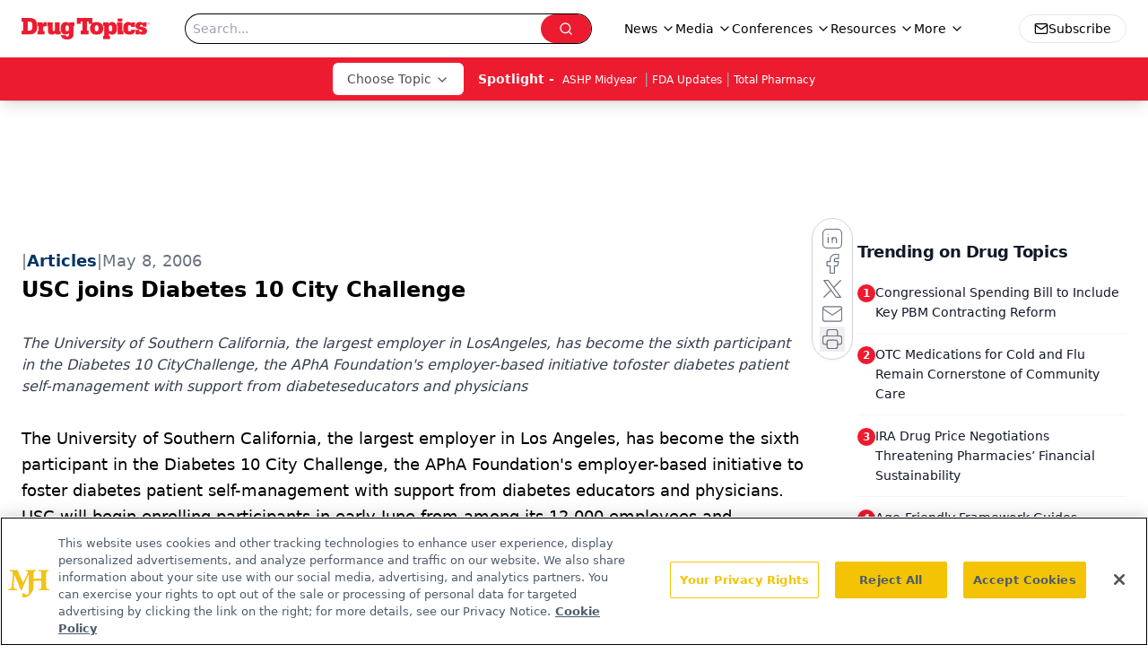

--- FILE ---
content_type: text/html; charset=utf-8
request_url: https://www.google.com/recaptcha/api2/aframe
body_size: 184
content:
<!DOCTYPE HTML><html><head><meta http-equiv="content-type" content="text/html; charset=UTF-8"></head><body><script nonce="8Lkz0p89pm1nAk4k-7NRzA">/** Anti-fraud and anti-abuse applications only. See google.com/recaptcha */ try{var clients={'sodar':'https://pagead2.googlesyndication.com/pagead/sodar?'};window.addEventListener("message",function(a){try{if(a.source===window.parent){var b=JSON.parse(a.data);var c=clients[b['id']];if(c){var d=document.createElement('img');d.src=c+b['params']+'&rc='+(localStorage.getItem("rc::a")?sessionStorage.getItem("rc::b"):"");window.document.body.appendChild(d);sessionStorage.setItem("rc::e",parseInt(sessionStorage.getItem("rc::e")||0)+1);localStorage.setItem("rc::h",'1769169252712');}}}catch(b){}});window.parent.postMessage("_grecaptcha_ready", "*");}catch(b){}</script></body></html>

--- FILE ---
content_type: application/javascript
request_url: https://api.lightboxcdn.com/z9gd/43387/www.drugtopics.com/jsonp/z?cb=1769169242896&dre=l&callback=jQuery11240132259063697578_1769169242883&_=1769169242884
body_size: 1179
content:
jQuery11240132259063697578_1769169242883({"dre":"l","response":"[base64].[base64].ImTCsahwVh0dUSqWyiMp5UACXVmDRUp1kfpAA4SzweLyxCzQoXj0quRJq68QABfS092gMQPl5A0xHA01v1Nc0WToVhGEYJZgPrVhiH.IA___","success":true});

--- FILE ---
content_type: application/javascript
request_url: https://www.lightboxcdn.com/vendor/09b96a14-fb7d-49ee-8f1a-14e69b75d949/user.js?cb=639047110221515929
body_size: 10467
content:
!async function(){window.DIGIOH_LOADER=window.DIGIOH_LOADER||{},window.DIGIOH_LOADER.loads=window.DIGIOH_LOADER.loads||{},window.DIGIOH_PREVIEW_GLOBALS={DIGIOH_IS_PREVIEW:"boolean"==typeof DIGIOH_IS_PREVIEW&&DIGIOH_IS_PREVIEW||/true/.test("//false"),DIGIOH_SUBMISSION_OVERRIDE:"undefined"!=typeof DIGIOH_SUBMISSION_OVERRIDE&&DIGIOH_SUBMISSION_OVERRIDE.length>7?DIGIOH_SUBMISSION_OVERRIDE:"",DIGIOH_OVERRIDE_CACHE_VALUES:"undefined"!=typeof DIGIOH_OVERRIDE_CACHE_VALUES?DIGIOH_OVERRIDE_CACHE_VALUES:{},LIGHTBOX_GUID_PREVIEW:"undefined"!=typeof LIGHTBOX_GUID_PREVIEW?LIGHTBOX_GUID_PREVIEW:"",IS_PREVIEW_CLICK:"undefined"!=typeof PREVIEW_TYPE&&"click"==PREVIEW_TYPE,IS_PREVIEW_HOVER:"undefined"!=typeof PREVIEW_TYPE&&"hover"==PREVIEW_TYPE,IS_PREVIEW_SCROLL:"undefined"!=typeof PREVIEW_TYPE&&"scroll"==PREVIEW_TYPE,IS_PREVIEW_EXIT:"undefined"!=typeof PREVIEW_TYPE&&"exit"==PREVIEW_TYPE,DigiohPreviewOnScriptLoaded:"function"==typeof DigiohPreviewOnScriptLoaded?DigiohPreviewOnScriptLoaded:function(){},wasScriptOnLoadedCalled:"boolean"==typeof wasScriptOnLoadedCalled&&wasScriptOnLoadedCalled},window.DIGIOH_API={},window.DIGIOH_CUSTOM_JS_GLOBAL={},window.DIGIOH_CUSTOM_JS_SUPER={},window.DIGIOH_CUSTOM_JS={},window.DIGIOH_VENDOR_GUID="09b96a14-fb7d-49ee-8f1a-14e69b75d949",window.DIGIOH_VENDOR_SHORT_ID="43387",window.DIGIOH_PARTNER_NAME="",window.DIGIOH_KEEN_WRITE_KEY="[base64]",window.DIGIOH_CACHE_VERSION="639047110179328093",window.DIGIOH_STORAGE_TYPE="local_storage",window.DIGIOH_EMBED_TYPE="lightning",window.DIGIOH_USE_HTTPS_ONLY=/true/.test("false"),window.DIGIOH_USE_FRAME_COMPATIBILITY=/true/.test("false"),window.DIGIOH_LIGHTBOX_CONDITIONS=[],DIGIOH_LIGHTBOX_CONDITIONS[0]={},DIGIOH_LIGHTBOX_CONDITIONS[0].lightbox_guid="b0b704b4-1692-4425-915f-a36afc6e7238",DIGIOH_LIGHTBOX_CONDITIONS[0].conditions=[[{p:"S_current_page_url",o:"contains",v:"https://www.drugtopics.com/view/all-pharmacies-are-not-the-same",s:[],sd:"",ed:""},{p:"E_lightbox_activity",o:"equals",v:"submit",s:[],sd:"",ed:""}],[{p:"S_current_page_url",o:"contains",v:"https://www.drugtopics.com/view/from-barriers-to-bridges-redefining-the-pharmacist-s-role-in-reaching-every-patient",s:[],sd:"",ed:""},{p:"E_lightbox_activity",o:"equals",v:"submit",s:[],sd:"",ed:""}],[{p:"S_current_page_url",o:"contains",v:"https://www.drugtopics.com/view/unlocking-hidden-profits-how-medicare-advantage-otc-cards-help-your-pharmacy",s:[],sd:"",ed:""},{p:"E_lightbox_activity",o:"equals",v:"submit",s:[],sd:"",ed:""}],[{p:"S_current_page_url",o:"contains",v:"https://www.drugtopics.com/view/caring-for-the-whole-person-expanding-pharmacy-based-services-in-chronic-disease-mental-health-and-reproductive-services",s:[],sd:"",ed:""},{p:"E_lightbox_activity",o:"equals",v:"submit",s:[],sd:"",ed:""}],[{p:"S_current_page_url",o:"contains",v:"https://www.drugtopics.com/view/trends-innovation-evolving-care-with-outcomes",s:[],sd:"",ed:""},{p:"E_lightbox_activity",o:"equals",v:"submit",s:[],sd:"",ed:""}]],DIGIOH_LIGHTBOX_CONDITIONS[1]={},DIGIOH_LIGHTBOX_CONDITIONS[1].lightbox_guid="e4e78e50-6661-43b2-9d17-eae6003b2532",DIGIOH_LIGHTBOX_CONDITIONS[1].conditions=[[{p:"S_current_page_url",o:"contains",v:"https://www.drugtopics.com/view/pharmacy-partner-in-creating-efficiency-profitability-and-positive-patient-outcomes",s:[],sd:"",ed:""},{p:"E_lightbox_activity",o:"equals",v:"submit",s:[],sd:"",ed:""}]],DIGIOH_LIGHTBOX_CONDITIONS[2]={},DIGIOH_LIGHTBOX_CONDITIONS[2].lightbox_guid="1744cbee-ab06-4232-beca-4daf9ea21c1f",DIGIOH_LIGHTBOX_CONDITIONS[2].conditions=[[{p:"S_current_page_url",o:"contains",v:"https://www.drugtopics.com/view/meeting-at-the-crossroads-the-role-and-impact-of-pbms-and-bops-on-pharmacists",s:[],sd:"",ed:""},{p:"E_lightbox_activity",o:"equals",v:"submit",s:[],sd:"",ed:""}]],DIGIOH_LIGHTBOX_CONDITIONS[3]={},DIGIOH_LIGHTBOX_CONDITIONS[3].lightbox_guid="e7fdd61b-32eb-4638-af65-216895747cb6",DIGIOH_LIGHTBOX_CONDITIONS[3].conditions=[[{p:"S_current_page_url",o:"contains",v:"https://www.drugtopics.com/view/time-saving-solutions-to-optimize-operations",s:[],sd:"",ed:""},{p:"E_lightbox_activity",o:"equals",v:"submit",s:[],sd:"",ed:""}]],DIGIOH_LIGHTBOX_CONDITIONS[4]={},DIGIOH_LIGHTBOX_CONDITIONS[4].lightbox_guid="40fb5cb6-2075-4868-acc6-393b983b3539",DIGIOH_LIGHTBOX_CONDITIONS[4].conditions=[[{p:"S_current_page_url",o:"contains",v:"how-pharmacies-use-smarter-purchasing-to-drive-savings-and-enhance-op",s:[],sd:"",ed:""}]],DIGIOH_LIGHTBOX_CONDITIONS[5]={},DIGIOH_LIGHTBOX_CONDITIONS[5].lightbox_guid="a36d18da-ef91-4bd5-acf8-607d42e4aaff",DIGIOH_LIGHTBOX_CONDITIONS[5].conditions=[[{p:"S_current_page_url",o:"contains",v:"how-pharmacies-use-smarter-purchasing-to-drive-savings-and-enhance-op",s:[],sd:"",ed:""}]],DIGIOH_LIGHTBOX_CONDITIONS[6]={},DIGIOH_LIGHTBOX_CONDITIONS[6].lightbox_guid="9237a4e5-1dbd-4caf-98b1-c52746eda847",DIGIOH_LIGHTBOX_CONDITIONS[6].conditions=[[{p:"S_current_page_url",o:"contains",v:"how-pharmacies-use-smarter-purchasing-to-drive-savings-and-enhance-op",s:[],sd:"",ed:""}]],DIGIOH_LIGHTBOX_CONDITIONS[7]={},DIGIOH_LIGHTBOX_CONDITIONS[7].lightbox_guid="d6c3a373-e13c-423d-b0c0-ebbef7aa0094",DIGIOH_LIGHTBOX_CONDITIONS[7].conditions=[[{p:"S_current_page_url",o:"contains",v:"how-pharmacies-use-smarter-purchasing-to-drive-savings-and-enhance-op",s:[],sd:"",ed:""}]],DIGIOH_LIGHTBOX_CONDITIONS[8]={},DIGIOH_LIGHTBOX_CONDITIONS[8].lightbox_guid="739ce5e2-554c-4ae5-adfc-e0c009db9143",DIGIOH_LIGHTBOX_CONDITIONS[8].conditions=[[{p:"S_current_page_url",o:"contains",v:"drugtopics.com/view/does-your-vaccine-storage-system-protect-patients-and-your-business",s:[],sd:"",ed:""},{p:"E_lightbox_activity",o:"equals",v:"submit",s:[],sd:"",ed:""}]],DIGIOH_LIGHTBOX_CONDITIONS[9]={},DIGIOH_LIGHTBOX_CONDITIONS[9].lightbox_guid="87c09856-2ac3-43b7-a65a-728512b0e1e2",DIGIOH_LIGHTBOX_CONDITIONS[9].conditions=[[{p:"S_current_page_url",o:"contains",v:"2021-year-in-review-top-trends-in-pharmacy",s:[],sd:"",ed:""}]],DIGIOH_LIGHTBOX_CONDITIONS[10]={},DIGIOH_LIGHTBOX_CONDITIONS[10].lightbox_guid="cb89cd0c-7389-4db4-b46b-df15b059d279",DIGIOH_LIGHTBOX_CONDITIONS[10].conditions=[[{p:"S_current_page_url",o:"contains",v:"how-pharmacies-use-smarter-purchasing-to-drive-savings-and-enhance-op",s:[],sd:"",ed:""}]],DIGIOH_LIGHTBOX_CONDITIONS[11]={},DIGIOH_LIGHTBOX_CONDITIONS[11].lightbox_guid="e03d3c15-32e4-4409-a993-3be72e8a4b72",DIGIOH_LIGHTBOX_CONDITIONS[11].conditions=[[{p:"S_current_page_url",o:"contains",v:"how-pharmacies-use-smarter-purchasing-to-drive-savings-and-enhance-op",s:[],sd:"",ed:""}]],DIGIOH_LIGHTBOX_CONDITIONS[12]={},DIGIOH_LIGHTBOX_CONDITIONS[12].lightbox_guid="4f89c1aa-4dad-4c56-8667-8f0a800a5514",DIGIOH_LIGHTBOX_CONDITIONS[12].conditions=[[{p:"S_current_page_url",o:"contains",v:"how-pharmacies-use-smarter-purchasing-to-drive-savings-and-enhance-op",s:[],sd:"",ed:""}]],DIGIOH_LIGHTBOX_CONDITIONS[13]={},DIGIOH_LIGHTBOX_CONDITIONS[13].lightbox_guid="1a87204f-bb12-48ab-b6bc-b14623bd40c9",DIGIOH_LIGHTBOX_CONDITIONS[13].conditions=[[{p:"S_current_page_url",o:"equals",v:"https://www.drugtopics.com/journals/drug-topics-journal",s:[],sd:"",ed:""},{p:"E_lightbox_activity",o:"equals",v:"close",s:[],sd:"",ed:""},{p:"E_lightbox_activity",o:"equals",v:"submit",s:[],sd:"",ed:""},{p:"E_visitor_activity_visitor",o:"equals",v:"1",s:[],sd:"",ed:""},{p:"S_current_page_url",o:"does_not_contain",v:"automation-is-key-to-creating-sustainable-work-environment-in-retail-pharmacies",s:[],sd:"",ed:""},{p:"S_current_page_url",o:"does_not_contain",v:"advocacy-pbm-reform-remain-crucial-for-independent-pharmacy-survival",s:[],sd:"",ed:""}]],DIGIOH_LIGHTBOX_CONDITIONS[14]={},DIGIOH_LIGHTBOX_CONDITIONS[14].lightbox_guid="375c2434-cbab-4e9c-950e-3efbe43218a9",DIGIOH_LIGHTBOX_CONDITIONS[14].conditions=[[{p:"S_current_page_url",o:"contains",v:"how-pharmacies-use-smarter-purchasing-to-drive-savings-and-enhance-op",s:[],sd:"",ed:""}]],DIGIOH_LIGHTBOX_CONDITIONS[15]={},DIGIOH_LIGHTBOX_CONDITIONS[15].lightbox_guid="cc32fde0-6027-4d5f-8efa-5acf021564b0",DIGIOH_LIGHTBOX_CONDITIONS[15].conditions=[[{p:"S_current_page_url",o:"contains",v:"how-pharmacies-use-smarter-purchasing-to-drive-savings-and-enhance-op",s:[],sd:"",ed:""}]],DIGIOH_LIGHTBOX_CONDITIONS[16]={},DIGIOH_LIGHTBOX_CONDITIONS[16].lightbox_guid="1ceea854-b84c-4e9e-982e-4114c7f28195",DIGIOH_LIGHTBOX_CONDITIONS[16].conditions=[[{p:"S_current_page_url",o:"contains",v:"how-pharmacies-use-smarter-purchasing-to-drive-savings-and-enhance-op",s:[],sd:"",ed:""}]],DIGIOH_LIGHTBOX_CONDITIONS[17]={},DIGIOH_LIGHTBOX_CONDITIONS[17].lightbox_guid="f726d8b7-1600-45a7-ad22-0043b7556be1",DIGIOH_LIGHTBOX_CONDITIONS[17].conditions=[[{p:"S_current_page_url",o:"contains",v:"how-pharmacies-use-smarter-purchasing-to-drive-savings-and-enhance-op",s:[],sd:"",ed:""}]],DIGIOH_LIGHTBOX_CONDITIONS[18]={},DIGIOH_LIGHTBOX_CONDITIONS[18].lightbox_guid="a89d4c93-f049-4efc-b623-f9f66ec842b3",DIGIOH_LIGHTBOX_CONDITIONS[18].conditions=[[{p:"S_current_page_url",o:"contains",v:"how-pharmacies-use-smarter-purchasing-to-drive-savings-and-enhance-op",s:[],sd:"",ed:""}]],DIGIOH_LIGHTBOX_CONDITIONS[19]={},DIGIOH_LIGHTBOX_CONDITIONS[19].lightbox_guid="c86fff9d-2837-42a7-8fdc-d9ec82807bf6",DIGIOH_LIGHTBOX_CONDITIONS[19].conditions=[[{p:"S_current_page_url",o:"contains",v:"how-pharmacies-use-smarter-purchasing-to-drive-savings-and-enhance-op",s:[],sd:"",ed:""}]],DIGIOH_LIGHTBOX_CONDITIONS[20]={},DIGIOH_LIGHTBOX_CONDITIONS[20].lightbox_guid="66acf8ac-16a1-42f1-9504-d99b9286d19e",DIGIOH_LIGHTBOX_CONDITIONS[20].conditions=[[{p:"S_current_page_url",o:"contains",v:"/total-pharmacy-enl-sign-up",s:[],sd:"",ed:""}]],DIGIOH_LIGHTBOX_CONDITIONS[21]={},DIGIOH_LIGHTBOX_CONDITIONS[21].lightbox_guid="c340b1b7-62b0-4983-8d00-3a34a61cae9f",DIGIOH_LIGHTBOX_CONDITIONS[21].conditions=[[{p:"S_current_page_url",o:"contains",v:"automation-is-key-to-creating-sustainable-work-environment-in-retail-pharmacies",s:[],sd:"",ed:""},{p:"E_lightbox_activity",o:"equals",v:"submit",s:[],sd:"",ed:""}]],DIGIOH_LIGHTBOX_CONDITIONS[22]={},DIGIOH_LIGHTBOX_CONDITIONS[22].lightbox_guid="c54ccfec-3485-4f62-a3a7-cb37256dc1e9",DIGIOH_LIGHTBOX_CONDITIONS[22].conditions=[[{p:"S_current_page_url",o:"contains",v:"how-pharmacies-use-smarter-purchasing-to-drive-savings-and-enhance-op",s:[],sd:"",ed:""}]],DIGIOH_LIGHTBOX_CONDITIONS[23]={},DIGIOH_LIGHTBOX_CONDITIONS[23].lightbox_guid="e478d57b-5ada-475c-aecd-3861d7176791",DIGIOH_LIGHTBOX_CONDITIONS[23].conditions=[[{p:"S_current_page_url",o:"contains",v:"how-pharmacies-use-smarter-purchasing-to-drive-savings-and-enhance-op",s:[],sd:"",ed:""}]],DIGIOH_LIGHTBOX_CONDITIONS[24]={},DIGIOH_LIGHTBOX_CONDITIONS[24].lightbox_guid="0477d04c-d363-49ac-a9a4-b3819407c02b",DIGIOH_LIGHTBOX_CONDITIONS[24].conditions=[[{p:"S_current_page_url",o:"contains",v:"how-pharmacies-use-smarter-purchasing-to-drive-savings-and-enhance-op",s:[],sd:"",ed:""}]],DIGIOH_LIGHTBOX_CONDITIONS[25]={},DIGIOH_LIGHTBOX_CONDITIONS[25].lightbox_guid="c2299cc6-e917-45a6-8bf1-ad51c765f06a",DIGIOH_LIGHTBOX_CONDITIONS[25].conditions=[[{p:"S_current_page_url",o:"contains",v:"how-pharmacies-use-smarter-purchasing-to-drive-savings-and-enhance-op",s:[],sd:"",ed:""}]],DIGIOH_LIGHTBOX_CONDITIONS[26]={},DIGIOH_LIGHTBOX_CONDITIONS[26].lightbox_guid="9fda10e4-1abc-4c2b-9e4a-b4ad6d95afab",DIGIOH_LIGHTBOX_CONDITIONS[26].conditions=[[{p:"S_current_page_url",o:"contains",v:"how-pharmacies-use-smarter-purchasing-to-drive-savings-and-enhance-op",s:[],sd:"",ed:""}]],DIGIOH_LIGHTBOX_CONDITIONS[27]={},DIGIOH_LIGHTBOX_CONDITIONS[27].lightbox_guid="4ff8992a-cf82-41b6-ad12-74b32424f098",DIGIOH_LIGHTBOX_CONDITIONS[27].conditions=[[{p:"S_current_page_url",o:"contains",v:"/the-importance-of-continuing-education-in-pharmacy-compounding",s:[],sd:"",ed:""},{p:"E_lightbox_activity",o:"equals",v:"submit",s:[],sd:"",ed:""}]],DIGIOH_LIGHTBOX_CONDITIONS[28]={},DIGIOH_LIGHTBOX_CONDITIONS[28].lightbox_guid="9b9d8f01-5951-43bb-bbae-8f94da9de0f6",DIGIOH_LIGHTBOX_CONDITIONS[28].conditions=[[{p:"S_current_page_url",o:"contains",v:"fraud-prevention-dscsa-compliance-strategies-vital-for-community-pharmacies",s:[],sd:"",ed:""},{p:"E_lightbox_activity",o:"equals",v:"submit",s:[],sd:"",ed:""}]],DIGIOH_LIGHTBOX_CONDITIONS[29]={},DIGIOH_LIGHTBOX_CONDITIONS[29].lightbox_guid="b7224119-04ac-40ef-9c61-847332e034e0",DIGIOH_LIGHTBOX_CONDITIONS[29].conditions=[[{p:"S_current_page_url",o:"contains",v:"how-pharmacies-use-smarter-purchasing-to-drive-savings-and-enhance-op",s:[],sd:"",ed:""}]],DIGIOH_LIGHTBOX_CONDITIONS[30]={},DIGIOH_LIGHTBOX_CONDITIONS[30].lightbox_guid="b7b02e32-c7e8-4694-880b-58ad4269d00c",DIGIOH_LIGHTBOX_CONDITIONS[30].conditions=[[{p:"S_current_page_url",o:"contains",v:"how-pharmacies-use-smarter-purchasing-to-drive-savings-and-enhance-op",s:[],sd:"",ed:""}]],DIGIOH_LIGHTBOX_CONDITIONS[31]={},DIGIOH_LIGHTBOX_CONDITIONS[31].lightbox_guid="d649b2c4-4f7b-46c8-8083-0535516e1ac9",DIGIOH_LIGHTBOX_CONDITIONS[31].conditions=[[{p:"S_current_page_url",o:"contains",v:"ai-guided-care-plans-streamline-workflow-and-improve-patient-care",s:[],sd:"",ed:""},{p:"E_lightbox_activity",o:"equals",v:"submit",s:[],sd:"",ed:""}]],DIGIOH_LIGHTBOX_CONDITIONS[32]={},DIGIOH_LIGHTBOX_CONDITIONS[32].lightbox_guid="45c22a82-ac21-4cdf-a25a-08b8f22e659a",DIGIOH_LIGHTBOX_CONDITIONS[32].conditions=[[{p:"S_current_page_url",o:"contains",v:"education-preparedness-key-for-navigating-cyberattacks-in-independent-pharmacies",s:[],sd:"",ed:""},{p:"E_lightbox_activity",o:"equals",v:"submit",s:[],sd:"",ed:""}]],DIGIOH_LIGHTBOX_CONDITIONS[33]={},DIGIOH_LIGHTBOX_CONDITIONS[33].lightbox_guid="e80a64b4-e6db-4f19-868a-db64e5957d90",DIGIOH_LIGHTBOX_CONDITIONS[33].conditions=[[{p:"S_current_page_url",o:"contains",v:"is-your-pharmacy-showing-up-where-today-s-patients-are-searching",s:[],sd:"",ed:""},{p:"E_lightbox_activity",o:"equals",v:"submit",s:[],sd:"",ed:""}]],DIGIOH_LIGHTBOX_CONDITIONS[34]={},DIGIOH_LIGHTBOX_CONDITIONS[34].lightbox_guid="014c6a87-5b16-4707-b556-b1eb5b7acd5e",DIGIOH_LIGHTBOX_CONDITIONS[34].conditions=[[{p:"S_current_page_url",o:"contains",v:"how-pharmacies-use-smarter-purchasing-to-drive-savings-and-enhance-op",s:[],sd:"",ed:""}]],DIGIOH_LIGHTBOX_CONDITIONS[35]={},DIGIOH_LIGHTBOX_CONDITIONS[35].lightbox_guid="631ec30d-f7e9-43f4-9bb6-367967d2e603",DIGIOH_LIGHTBOX_CONDITIONS[35].conditions=[[{p:"S_current_page_url",o:"contains",v:"podcast-discussing-the-shared-central-fulfillment-solution-with-ia",s:[],sd:"",ed:""},{p:"E_lightbox_activity",o:"equals",v:"submit",s:[],sd:"",ed:""}]],DIGIOH_LIGHTBOX_CONDITIONS[36]={},DIGIOH_LIGHTBOX_CONDITIONS[36].lightbox_guid="4de1acce-f858-4479-bebc-3e09819c95d2",DIGIOH_LIGHTBOX_CONDITIONS[36].conditions=[[{p:"S_current_page_url",o:"contains",v:"how-pharmacies-use-smarter-purchasing-to-drive-savings-and-enhance-op",s:[],sd:"",ed:""}]],DIGIOH_LIGHTBOX_CONDITIONS[37]={},DIGIOH_LIGHTBOX_CONDITIONS[37].lightbox_guid="c8d2673f-5b87-4c46-bc40-b9eb1766fac5",DIGIOH_LIGHTBOX_CONDITIONS[37].conditions=[[{p:"S_current_page_url",o:"contains",v:"how-pharmacies-use-smarter-purchasing-to-drive-savings-and-enhance-op",s:[],sd:"",ed:""}]],DIGIOH_LIGHTBOX_CONDITIONS[38]={},DIGIOH_LIGHTBOX_CONDITIONS[38].lightbox_guid="345406ab-71c2-4755-97ca-b16fa3e9f485",DIGIOH_LIGHTBOX_CONDITIONS[38].conditions=[[{p:"S_current_page_url",o:"contains",v:"how-pharmacies-use-smarter-purchasing-to-drive-savings-and-enhance-op",s:[],sd:"",ed:""}]],DIGIOH_LIGHTBOX_CONDITIONS[39]={},DIGIOH_LIGHTBOX_CONDITIONS[39].lightbox_guid="2f97ee90-6523-4d36-a458-799300d23ef3",DIGIOH_LIGHTBOX_CONDITIONS[39].conditions=[[{p:"S_current_page_url",o:"contains",v:"how-pharmacies-use-smarter-purchasing-to-drive-savings-and-enhance-op",s:[],sd:"",ed:""}]],DIGIOH_LIGHTBOX_CONDITIONS[40]={},DIGIOH_LIGHTBOX_CONDITIONS[40].lightbox_guid="9d90f093-6cda-4567-b93c-8374dcc27e75",DIGIOH_LIGHTBOX_CONDITIONS[40].conditions=[[{p:"S_current_page_url",o:"contains",v:"how-pharmacies-use-smarter-purchasing-to-drive-savings-and-enhance-op",s:[],sd:"",ed:""}]],DIGIOH_LIGHTBOX_CONDITIONS[41]={},DIGIOH_LIGHTBOX_CONDITIONS[41].lightbox_guid="9eb45dfe-0051-41d8-94e5-e0bbf07179e7",DIGIOH_LIGHTBOX_CONDITIONS[41].conditions=[[{p:"S_current_page_url",o:"contains",v:"how-centralized-fulfillment-is-making-pharmacy-more-efficient",s:[],sd:"",ed:""},{p:"E_lightbox_activity",o:"equals",v:"submit",s:[],sd:"",ed:""}]],DIGIOH_LIGHTBOX_CONDITIONS[42]={},DIGIOH_LIGHTBOX_CONDITIONS[42].lightbox_guid="306a751c-81bd-4f36-a6e4-ecf5f09f0cae",DIGIOH_LIGHTBOX_CONDITIONS[42].conditions=[[{p:"S_current_page_url",o:"contains",v:"proactive-data-driven-approach-necessary-to-improve-pharmacy-purchasing",s:[],sd:"",ed:""},{p:"E_lightbox_activity",o:"equals",v:"submit",s:[],sd:"",ed:""}]],DIGIOH_LIGHTBOX_CONDITIONS[43]={},DIGIOH_LIGHTBOX_CONDITIONS[43].lightbox_guid="dea2a564-be3d-4327-886b-c4017becb383",DIGIOH_LIGHTBOX_CONDITIONS[43].conditions=[[{p:"S_current_page_url",o:"contains",v:"how-ia-is-at-the-forefront-of-an-evolving-pharmacy-landscape",s:[],sd:"",ed:""},{p:"E_lightbox_activity",o:"equals",v:"submit",s:[],sd:"",ed:""}]],DIGIOH_LIGHTBOX_CONDITIONS[44]={},DIGIOH_LIGHTBOX_CONDITIONS[44].lightbox_guid="685a6e22-67f8-4fc7-914d-ee5e4a643c46",DIGIOH_LIGHTBOX_CONDITIONS[44].conditions=[[{p:"S_current_page_url",o:"contains",v:"chiefhealthcareexecutive.com/view/how-ia-is-at-the-forefront-of-an-evolving-pharmacy-landscape",s:[],sd:"",ed:""},{p:"E_lightbox_activity",o:"equals",v:"submit",s:[],sd:"",ed:""}]],DIGIOH_LIGHTBOX_CONDITIONS[45]={},DIGIOH_LIGHTBOX_CONDITIONS[45].lightbox_guid="161408f9-d124-45c3-a9d5-025220913ff6",DIGIOH_LIGHTBOX_CONDITIONS[45].conditions=[[{p:"S_current_page_url",o:"contains",v:"the-technology-automation-being-leveraged-to-drive-pharmacy-efficiency",s:[],sd:"",ed:""},{p:"E_lightbox_activity",o:"equals",v:"submit",s:[],sd:"",ed:""}]],DIGIOH_LIGHTBOX_CONDITIONS[46]={},DIGIOH_LIGHTBOX_CONDITIONS[46].lightbox_guid="5d6a8378-2860-4aac-9e47-d99721fdbda0",DIGIOH_LIGHTBOX_CONDITIONS[46].conditions=[[{p:"S_current_page_url",o:"contains",v:"how-pharmacies-use-smarter-purchasing-to-drive-savings-and-enhance-op",s:[],sd:"",ed:""}]],DIGIOH_LIGHTBOX_CONDITIONS[47]={},DIGIOH_LIGHTBOX_CONDITIONS[47].lightbox_guid="c412d517-86b0-4a2f-bd69-2d25f720255f",DIGIOH_LIGHTBOX_CONDITIONS[47].conditions=[[{p:"S_current_page_url",o:"contains",v:"4-strategies-to-mitigate-drug-shortages-with-smarter-pharmacy-purchasing",s:[],sd:"",ed:""}]],DIGIOH_LIGHTBOX_CONDITIONS[48]={},DIGIOH_LIGHTBOX_CONDITIONS[48].lightbox_guid="69a0a6b6-0543-49f2-8691-478795cb688c",DIGIOH_LIGHTBOX_CONDITIONS[48].conditions=[[{p:"S_current_page_url",o:"contains",v:"a-three-pronged-approach-to-driving-purchasing-compliance-across-your-pharmacy-0125",s:[],sd:"",ed:""}]],DIGIOH_LIGHTBOX_CONDITIONS[49]={},DIGIOH_LIGHTBOX_CONDITIONS[49].lightbox_guid="d7d9f15a-71d9-416b-834d-65912d7e127e",DIGIOH_LIGHTBOX_CONDITIONS[49].conditions=[[{p:"S_current_page_url",o:"contains",v:"the-2024-smarter-purchasing-report-0125",s:[],sd:"",ed:""}]],DIGIOH_LIGHTBOX_CONDITIONS[50]={},DIGIOH_LIGHTBOX_CONDITIONS[50].lightbox_guid="cacb0ab4-fc31-4b0f-bcc0-cf23e53f8e4c",DIGIOH_LIGHTBOX_CONDITIONS[50].conditions=[[{p:"S_current_page_url",o:"contains",v:"surecost-for-health-system-pharmacies",s:[],sd:"",ed:""}]],DIGIOH_LIGHTBOX_CONDITIONS[51]={},DIGIOH_LIGHTBOX_CONDITIONS[51].lightbox_guid="cdb2d6ec-81a8-4db1-ba51-2017c3f9f5c9",DIGIOH_LIGHTBOX_CONDITIONS[51].conditions=[[{p:"S_current_page_url",o:"contains",v:"driving-primary-vendor-compliance-to-increase-pharmacy-purchasing-savings",s:[],sd:"",ed:""}]],DIGIOH_LIGHTBOX_CONDITIONS[52]={},DIGIOH_LIGHTBOX_CONDITIONS[52].lightbox_guid="b87dc573-35db-4ef1-a4cf-9c40232c14e4",DIGIOH_LIGHTBOX_CONDITIONS[52].conditions=[[{p:"S_current_page_url",o:"contains",v:"10-critical-rfp-questions-for-choosing-a-centralized-fulfillment-partner",s:[],sd:"",ed:""}]],DIGIOH_LIGHTBOX_CONDITIONS[53]={},DIGIOH_LIGHTBOX_CONDITIONS[53].lightbox_guid="b8545b98-3b71-46ce-9ad6-55625d46a269",DIGIOH_LIGHTBOX_CONDITIONS[53].conditions=[[{p:"S_current_page_url",o:"contains",v:"the-2025-smarter-purchasing-report-for-pharmacies-how-retail-pharmacies-save-more-and-operate-smarter-with-data-driven-purchasing",s:[],sd:"",ed:""}]],DIGIOH_LIGHTBOX_CONDITIONS[54]={},DIGIOH_LIGHTBOX_CONDITIONS[54].lightbox_guid="1fce373b-f644-40e7-8c81-b2d8d982b536",DIGIOH_LIGHTBOX_CONDITIONS[54].conditions=[[{p:"S_current_page_url",o:"contains",v:"the-2025-smarter-purchasing-report-for-pharmacies-how-retail-pharmacies-save-more-and-operate-smarter-with-data-driven-purchasing",s:[],sd:"",ed:""}]],DIGIOH_LIGHTBOX_CONDITIONS[55]={},DIGIOH_LIGHTBOX_CONDITIONS[55].lightbox_guid="ef644bdc-7757-4dc2-bc96-c4ff3832ec96",DIGIOH_LIGHTBOX_CONDITIONS[55].conditions=[[{p:"S_current_page_url",o:"contains",v:"the-2025-smarter-purchasing-report-for-pharmacies-how-retail-pharmacies-save-more-and-operate-smarter-with-data-driven-purchasing",s:[],sd:"",ed:""}]],DIGIOH_LIGHTBOX_CONDITIONS[56]={},DIGIOH_LIGHTBOX_CONDITIONS[56].lightbox_guid="c9d03bfd-f369-4386-bcb4-1b2ac1991d19",DIGIOH_LIGHTBOX_CONDITIONS[56].conditions=[[{p:"S_current_page_url",o:"contains",v:"the-2025-smarter-purchasing-report-for-pharmacies-how-retail-pharmacies-save-more-and-operate-smarter-with-data-driven-purchasing",s:[],sd:"",ed:""}]],DIGIOH_LIGHTBOX_CONDITIONS[57]={},DIGIOH_LIGHTBOX_CONDITIONS[57].lightbox_guid="0f316711-85a7-4747-9b5e-2c5174414f07",DIGIOH_LIGHTBOX_CONDITIONS[57].conditions=[[{p:"S_current_page_url",o:"contains",v:"the-2025-smarter-purchasing-report-for-pharmacies-how-pharmacies-unlock-savings-and-enhance-their-operations-with-smarter-purchasing",s:[],sd:"",ed:""}]],DIGIOH_LIGHTBOX_CONDITIONS[58]={},DIGIOH_LIGHTBOX_CONDITIONS[58].lightbox_guid="2d415bee-2fcd-4088-971b-7ba7f7e7b059",DIGIOH_LIGHTBOX_CONDITIONS[58].conditions=[[{p:"S_current_page_url",o:"contains",v:"the-2025-smarter-purchasing-report-for-pharmacies-how-pharmacies-unlock-savings-and-enhance-their-operations-with-smarter-purchasing",s:[],sd:"",ed:""}]],DIGIOH_LIGHTBOX_CONDITIONS[59]={},DIGIOH_LIGHTBOX_CONDITIONS[59].lightbox_guid="4dc3ca5a-9b7e-4612-b617-76572f15ffd4",DIGIOH_LIGHTBOX_CONDITIONS[59].conditions=[[{p:"S_current_page_url",o:"contains",v:"the-2025-smarter-purchasing-report-for-pharmacies-how-pharmacies-unlock-savings-and-enhance-their-operations-with-smarter-purchasing",s:[],sd:"",ed:""}]],DIGIOH_LIGHTBOX_CONDITIONS[60]={},DIGIOH_LIGHTBOX_CONDITIONS[60].lightbox_guid="6eb6598b-197f-4504-8c42-17433abc8e29",DIGIOH_LIGHTBOX_CONDITIONS[60].conditions=[[{p:"S_current_page_url",o:"contains",v:"10-critical-rfp-questions-for-choosing-a-centralized-fulfillment-partner",s:[],sd:"",ed:""}]],DIGIOH_LIGHTBOX_CONDITIONS[61]={},DIGIOH_LIGHTBOX_CONDITIONS[61].lightbox_guid="ef7ec8da-8ac1-472f-aaab-b2d279007f86",DIGIOH_LIGHTBOX_CONDITIONS[61].conditions=[[{p:"S_current_page_url",o:"contains",v:"independent",s:[],sd:"",ed:""},{p:"E_visitor_activity_session",o:"equals",v:"1",s:[],sd:"",ed:""},{p:"E_lightbox_activity",o:"equals",v:"submit",s:[],sd:"",ed:""},{p:"I_total_time_seconds",o:"greater_than",v:"15",s:[],sd:"",ed:""},{p:"S_current_page_url",o:"does_not_contain",v:"automation-is-key-to-creating-sustainable-work-environment-in-retail-pharmacies",s:[],sd:"",ed:""},{p:"S_current_page_url",o:"does_not_contain",v:"advocacy-pbm-reform-remain-crucial-for-independent-pharmacy-survival",s:[],sd:"",ed:""},{p:"S_current_page_url",o:"does_not_contain",v:"education-preparedness-key-for-navigating-cyberattacks-in-independent-pharmacies",s:[],sd:"",ed:""}],[{p:"S_current_page_url",o:"contains",v:"social-media",s:[],sd:"",ed:""},{p:"E_visitor_activity_session",o:"equals",v:"1",s:[],sd:"",ed:""},{p:"E_lightbox_activity",o:"equals",v:"submit",s:[],sd:"",ed:""},{p:"I_total_time_seconds",o:"greater_than",v:"15",s:[],sd:"",ed:""},{p:"S_current_page_url",o:"does_not_contain",v:"automation-is-key-to-creating-sustainable-work-environment-in-retail-pharmacies",s:[],sd:"",ed:""},{p:"S_current_page_url",o:"does_not_contain",v:"advocacy-pbm-reform-remain-crucial-for-independent-pharmacy-survival",s:[],sd:"",ed:""}],[{p:"S_current_page_url",o:"contains",v:"meeting-patients-where-they-are-during-medicare-part-d-enrollment",s:[],sd:"",ed:""},{p:"E_visitor_activity_session",o:"equals",v:"1",s:[],sd:"",ed:""},{p:"E_lightbox_activity",o:"equals",v:"submit",s:[],sd:"",ed:""},{p:"I_total_time_seconds",o:"greater_than",v:"15",s:[],sd:"",ed:""},{p:"S_current_page_url",o:"does_not_contain",v:"automation-is-key-to-creating-sustainable-work-environment-in-retail-pharmacies",s:[],sd:"",ed:""},{p:"S_current_page_url",o:"does_not_contain",v:"advocacy-pbm-reform-remain-crucial-for-independent-pharmacy-survival",s:[],sd:"",ed:""}],[{p:"S_current_page_url",o:"contains",v:"?digiohtest_total",s:[],sd:"",ed:""},{p:"S_current_page_url",o:"does_not_contain",v:"automation-is-key-to-creating-sustainable-work-environment-in-retail-pharmacies",s:[],sd:"",ed:""},{p:"S_current_page_url",o:"does_not_contain",v:"advocacy-pbm-reform-remain-crucial-for-independent-pharmacy-survival",s:[],sd:"",ed:""}]],window.DIGIOH_LIGHTBOX_RULESETS={},window.DIGIOH_LIGHTBOX_IDS={},DIGIOH_LIGHTBOX_IDS["b0b704b4-1692-4425-915f-a36afc6e7238"]="303536",DIGIOH_LIGHTBOX_IDS["e4e78e50-6661-43b2-9d17-eae6003b2532"]="321125",DIGIOH_LIGHTBOX_IDS["1744cbee-ab06-4232-beca-4daf9ea21c1f"]="321539",DIGIOH_LIGHTBOX_IDS["e7fdd61b-32eb-4638-af65-216895747cb6"]="321127",DIGIOH_LIGHTBOX_IDS["40fb5cb6-2075-4868-acc6-393b983b3539"]="233184",DIGIOH_LIGHTBOX_IDS["a36d18da-ef91-4bd5-acf8-607d42e4aaff"]="234438",DIGIOH_LIGHTBOX_IDS["9237a4e5-1dbd-4caf-98b1-c52746eda847"]="235689",DIGIOH_LIGHTBOX_IDS["d6c3a373-e13c-423d-b0c0-ebbef7aa0094"]="234459",DIGIOH_LIGHTBOX_IDS["739ce5e2-554c-4ae5-adfc-e0c009db9143"]="236476",DIGIOH_LIGHTBOX_IDS["87c09856-2ac3-43b7-a65a-728512b0e1e2"]="237355",DIGIOH_LIGHTBOX_IDS["cb89cd0c-7389-4db4-b46b-df15b059d279"]="238566",DIGIOH_LIGHTBOX_IDS["e03d3c15-32e4-4409-a993-3be72e8a4b72"]="239899",DIGIOH_LIGHTBOX_IDS["4f89c1aa-4dad-4c56-8667-8f0a800a5514"]="251864",DIGIOH_LIGHTBOX_IDS["1a87204f-bb12-48ab-b6bc-b14623bd40c9"]="251586",DIGIOH_LIGHTBOX_IDS["375c2434-cbab-4e9c-950e-3efbe43218a9"]="252695",DIGIOH_LIGHTBOX_IDS["cc32fde0-6027-4d5f-8efa-5acf021564b0"]="252733",DIGIOH_LIGHTBOX_IDS["1ceea854-b84c-4e9e-982e-4114c7f28195"]="254858",DIGIOH_LIGHTBOX_IDS["f726d8b7-1600-45a7-ad22-0043b7556be1"]="258225",DIGIOH_LIGHTBOX_IDS["a89d4c93-f049-4efc-b623-f9f66ec842b3"]="258499",DIGIOH_LIGHTBOX_IDS["c86fff9d-2837-42a7-8fdc-d9ec82807bf6"]="261113",DIGIOH_LIGHTBOX_IDS["66acf8ac-16a1-42f1-9504-d99b9286d19e"]="298755",DIGIOH_LIGHTBOX_IDS["c340b1b7-62b0-4983-8d00-3a34a61cae9f"]="262759",DIGIOH_LIGHTBOX_IDS["c54ccfec-3485-4f62-a3a7-cb37256dc1e9"]="262802",DIGIOH_LIGHTBOX_IDS["e478d57b-5ada-475c-aecd-3861d7176791"]="262806",DIGIOH_LIGHTBOX_IDS["0477d04c-d363-49ac-a9a4-b3819407c02b"]="264856",DIGIOH_LIGHTBOX_IDS["c2299cc6-e917-45a6-8bf1-ad51c765f06a"]="265237",DIGIOH_LIGHTBOX_IDS["9fda10e4-1abc-4c2b-9e4a-b4ad6d95afab"]="265688",DIGIOH_LIGHTBOX_IDS["4ff8992a-cf82-41b6-ad12-74b32424f098"]="265714",DIGIOH_LIGHTBOX_IDS["9b9d8f01-5951-43bb-bbae-8f94da9de0f6"]="303581",DIGIOH_LIGHTBOX_IDS["b7224119-04ac-40ef-9c61-847332e034e0"]="266758",DIGIOH_LIGHTBOX_IDS["b7b02e32-c7e8-4694-880b-58ad4269d00c"]="269673",DIGIOH_LIGHTBOX_IDS["d649b2c4-4f7b-46c8-8083-0535516e1ac9"]="272050",DIGIOH_LIGHTBOX_IDS["45c22a82-ac21-4cdf-a25a-08b8f22e659a"]="296067",DIGIOH_LIGHTBOX_IDS["e80a64b4-e6db-4f19-868a-db64e5957d90"]="301149",DIGIOH_LIGHTBOX_IDS["014c6a87-5b16-4707-b556-b1eb5b7acd5e"]="272814",DIGIOH_LIGHTBOX_IDS["631ec30d-f7e9-43f4-9bb6-367967d2e603"]="272890",DIGIOH_LIGHTBOX_IDS["4de1acce-f858-4479-bebc-3e09819c95d2"]="275101",DIGIOH_LIGHTBOX_IDS["c8d2673f-5b87-4c46-bc40-b9eb1766fac5"]="275290",DIGIOH_LIGHTBOX_IDS["345406ab-71c2-4755-97ca-b16fa3e9f485"]="279726",DIGIOH_LIGHTBOX_IDS["2f97ee90-6523-4d36-a458-799300d23ef3"]="281366",DIGIOH_LIGHTBOX_IDS["9d90f093-6cda-4567-b93c-8374dcc27e75"]="283967",DIGIOH_LIGHTBOX_IDS["9eb45dfe-0051-41d8-94e5-e0bbf07179e7"]="286169",DIGIOH_LIGHTBOX_IDS["306a751c-81bd-4f36-a6e4-ecf5f09f0cae"]="303428",DIGIOH_LIGHTBOX_IDS["dea2a564-be3d-4327-886b-c4017becb383"]="297421",DIGIOH_LIGHTBOX_IDS["685a6e22-67f8-4fc7-914d-ee5e4a643c46"]="297777",DIGIOH_LIGHTBOX_IDS["161408f9-d124-45c3-a9d5-025220913ff6"]="301676",DIGIOH_LIGHTBOX_IDS["5d6a8378-2860-4aac-9e47-d99721fdbda0"]="287874",DIGIOH_LIGHTBOX_IDS["c412d517-86b0-4a2f-bd69-2d25f720255f"]="289712",DIGIOH_LIGHTBOX_IDS["69a0a6b6-0543-49f2-8691-478795cb688c"]="289854",DIGIOH_LIGHTBOX_IDS["d7d9f15a-71d9-416b-834d-65912d7e127e"]="289855",DIGIOH_LIGHTBOX_IDS["cacb0ab4-fc31-4b0f-bcc0-cf23e53f8e4c"]="294225",DIGIOH_LIGHTBOX_IDS["cdb2d6ec-81a8-4db1-ba51-2017c3f9f5c9"]="294240",DIGIOH_LIGHTBOX_IDS["b87dc573-35db-4ef1-a4cf-9c40232c14e4"]="297209",DIGIOH_LIGHTBOX_IDS["b8545b98-3b71-46ce-9ad6-55625d46a269"]="298567",DIGIOH_LIGHTBOX_IDS["1fce373b-f644-40e7-8c81-b2d8d982b536"]="300424",DIGIOH_LIGHTBOX_IDS["ef644bdc-7757-4dc2-bc96-c4ff3832ec96"]="300039",DIGIOH_LIGHTBOX_IDS["c9d03bfd-f369-4386-bcb4-1b2ac1991d19"]="300427",DIGIOH_LIGHTBOX_IDS["0f316711-85a7-4747-9b5e-2c5174414f07"]="299446",DIGIOH_LIGHTBOX_IDS["2d415bee-2fcd-4088-971b-7ba7f7e7b059"]="300422",DIGIOH_LIGHTBOX_IDS["4dc3ca5a-9b7e-4612-b617-76572f15ffd4"]="314390",DIGIOH_LIGHTBOX_IDS["6eb6598b-197f-4504-8c42-17433abc8e29"]="297766",DIGIOH_LIGHTBOX_IDS["ef7ec8da-8ac1-472f-aaab-b2d279007f86"]="291409",window.DIGIOH_LIGHTBOX_NAMES={},DIGIOH_LIGHTBOX_NAMES["b0b704b4-1692-4425-915f-a36afc6e7238"]="(Gated Form) Total Pharmacy Solution Summit Fall 2025 Group Gate (Do not turn off)",DIGIOH_LIGHTBOX_NAMES["e4e78e50-6661-43b2-9d17-eae6003b2532"]="(Gated Form) Total Pharmacy Solution Summit Winter 2025 Liberty Gate (Do not turn off)",DIGIOH_LIGHTBOX_NAMES["1744cbee-ab06-4232-beca-4daf9ea21c1f"]="(Gated Form) Total Pharmacy Solution Summit Winter 2025 Buchannan Gate",DIGIOH_LIGHTBOX_NAMES["e7fdd61b-32eb-4638-af65-216895747cb6"]="(Gated Form) Total Pharmacy Solution Summit Winter 2025 Outcomes Gate (Do not turn off)",DIGIOH_LIGHTBOX_NAMES["40fb5cb6-2075-4868-acc6-393b983b3539"]="(Embedded Form)DTO SureCost Purchasing Report Lead Gen Sep 2022 (do not turn off)",DIGIOH_LIGHTBOX_NAMES["a36d18da-ef91-4bd5-acf8-607d42e4aaff"]="(Embedded Form)DTO SureCost Smith Pharmacy Lead Gen Oct 2022 (do not turn off)",DIGIOH_LIGHTBOX_NAMES["9237a4e5-1dbd-4caf-98b1-c52746eda847"]="(Embedded Form)DTO SureCost Staff Shortage Lead Gen Nov 2022 (do not turn off)",DIGIOH_LIGHTBOX_NAMES["d6c3a373-e13c-423d-b0c0-ebbef7aa0094"]="(Embedded Form)DTO SureCost LTC Pharmacy Lead Gen Oct 2022 (do not turn off)",DIGIOH_LIGHTBOX_NAMES["739ce5e2-554c-4ae5-adfc-e0c009db9143"]="DTO PHCNA Lead Gen Video 2 Vaccine Storage Nov 2022 (do not turn off)",DIGIOH_LIGHTBOX_NAMES["87c09856-2ac3-43b7-a65a-728512b0e1e2"]="DTO LexisNexis Year in Review Report Lead Gen Dec 2022 (do not turn off)",DIGIOH_LIGHTBOX_NAMES["cb89cd0c-7389-4db4-b46b-df15b059d279"]="(Embedded Form)DTO SureCost Maximize Profit Lead Gen Jan 2023 (do not turn off)",DIGIOH_LIGHTBOX_NAMES["e03d3c15-32e4-4409-a993-3be72e8a4b72"]="(Embedded Form)DTO SureCost Purchasing Automation Lead Gen Feb 2023 (do not turn off)",DIGIOH_LIGHTBOX_NAMES["4f89c1aa-4dad-4c56-8667-8f0a800a5514"]="(Embedded Form)DTO SureCost Inventory Automation Lead Gen March 2023 (do not turn off)",DIGIOH_LIGHTBOX_NAMES["1a87204f-bb12-48ab-b6bc-b14623bd40c9"]="DRTP Journal subscription ",DIGIOH_LIGHTBOX_NAMES["375c2434-cbab-4e9c-950e-3efbe43218a9"]="(Embedded Form) DTO SureCost GPO Inventory Automation Lead Gen March 2023 (do not turn off)",DIGIOH_LIGHTBOX_NAMES["cc32fde0-6027-4d5f-8efa-5acf021564b0"]="(Embedded Form) DTO SureCost GPO Purchasing Automation Lead Gen March 2023 (do not turn off)",DIGIOH_LIGHTBOX_NAMES["1ceea854-b84c-4e9e-982e-4114c7f28195"]="(Embedded Form) DTO SureCost Drug Shortage Lead Gen May 2023 (do not turn off)",DIGIOH_LIGHTBOX_NAMES["f726d8b7-1600-45a7-ad22-0043b7556be1"]="(Embedded Form) DTO SureCost 2023 Purchasing Report Lead Gen July2023 (do not turn off)",DIGIOH_LIGHTBOX_NAMES["a89d4c93-f049-4efc-b623-f9f66ec842b3"]="(Embedded Form) DTO SureCost 2023 DSCSA Compliance Lead Gen July2023 (do not turn off)",DIGIOH_LIGHTBOX_NAMES["c86fff9d-2837-42a7-8fdc-d9ec82807bf6"]="(Embedded Form) DTO SureCost 5 Ways Stay Competitive Lead Gen Sept2023 (do not turn off)",DIGIOH_LIGHTBOX_NAMES["66acf8ac-16a1-42f1-9504-d99b9286d19e"]="(Embedded Form) Total Pharmacy Sing-Up 2025 (do not turn off)",DIGIOH_LIGHTBOX_NAMES["c340b1b7-62b0-4983-8d00-3a34a61cae9f"]="DTO POPUP iA Automation Interview Lead Gen  Oct2023 (do not turn off)",DIGIOH_LIGHTBOX_NAMES["c54ccfec-3485-4f62-a3a7-cb37256dc1e9"]="(Embedded Form) DTO SureCost 2023 Achieving DSCSA Lead Gen Oct2023 (do not turn off)",DIGIOH_LIGHTBOX_NAMES["e478d57b-5ada-475c-aecd-3861d7176791"]="(Embedded Form) DTO SureCost Best Cost Lead Gen Oct2023 (do not turn off)",DIGIOH_LIGHTBOX_NAMES["0477d04c-d363-49ac-a9a4-b3819407c02b"]="(Embedded Form) DTO SureCost 3 Pronged Approach Lead Gen Nov2023 (do not turn off)",DIGIOH_LIGHTBOX_NAMES["c2299cc6-e917-45a6-8bf1-ad51c765f06a"]="(Embedded Form) DTO Liberty_Are You Ready for the DSCSA_Lead Gen Dec2023 (do not turn off)",DIGIOH_LIGHTBOX_NAMES["9fda10e4-1abc-4c2b-9e4a-b4ad6d95afab"]="(Embedded Form) DTO iA Ecosystem Whitepaper Lead Gen December 2023 (do not turn off)",DIGIOH_LIGHTBOX_NAMES["4ff8992a-cf82-41b6-ad12-74b32424f098"]="DTO POPUP AAP Continuing Education Podcast Lead Gen  Dec2023 (do not turn off)",DIGIOH_LIGHTBOX_NAMES["9b9d8f01-5951-43bb-bbae-8f94da9de0f6"]="DTO POPUP AAP Fraud Prevention Podcast Lead Gen  Sept2025 (do not turn off)",DIGIOH_LIGHTBOX_NAMES["b7224119-04ac-40ef-9c61-847332e034e0"]="(Embedded Form)DTO SureCost Delayed DSCSA Lead Gen Jan 2024 (do not turn off)",DIGIOH_LIGHTBOX_NAMES["b7b02e32-c7e8-4694-880b-58ad4269d00c"]="(Embedded Form)DTO SureCost DIR Fee Lead Gen March 2024 (do not turn off)",DIGIOH_LIGHTBOX_NAMES["d649b2c4-4f7b-46c8-8083-0535516e1ac9"]="DTO POPUP AAP AI Interview Lead Gen  April2024 (do not turn off)",DIGIOH_LIGHTBOX_NAMES["45c22a82-ac21-4cdf-a25a-08b8f22e659a"]="DTO POPUP AAP Navigating Cyberattacks Lead Gen May2025 (do not turn off)",DIGIOH_LIGHTBOX_NAMES["e80a64b4-e6db-4f19-868a-db64e5957d90"]="DTO POPUP AAP Online Visibility Lead Gen Aug2025 (do not turn off)",DIGIOH_LIGHTBOX_NAMES["014c6a87-5b16-4707-b556-b1eb5b7acd5e"]="(Embedded Form)DTO SureCost Reduce the Impact of Staff Shortages Lead Gen May 2024 (do not turn off)",DIGIOH_LIGHTBOX_NAMES["631ec30d-f7e9-43f4-9bb6-367967d2e603"]="DTO POPUP iA Shared Central Fulfillment Solution Podcast Lead Gen  May2024 (do not turn off)",DIGIOH_LIGHTBOX_NAMES["4de1acce-f858-4479-bebc-3e09819c95d2"]="(Embedded Form)DTO SureCost 2024 Purchasing Report Lead Gen June2024 (do not turn off)",DIGIOH_LIGHTBOX_NAMES["c8d2673f-5b87-4c46-bc40-b9eb1766fac5"]="(Embedded Form) DTO iA Forging The Future Whitepaper Lead Gen June 2024 (do not turn off)",DIGIOH_LIGHTBOX_NAMES["345406ab-71c2-4755-97ca-b16fa3e9f485"]="(Embedded Form) DTO iA Central Fulfillment Strategy Whitepaper Lead Gen Sept 2024 (do not turn off)",DIGIOH_LIGHTBOX_NAMES["2f97ee90-6523-4d36-a458-799300d23ef3"]="(Embedded Form)DTO SureCost Check-Up Whitepaper Lead Gen Oct2024 (do not turn off)",DIGIOH_LIGHTBOX_NAMES["9d90f093-6cda-4567-b93c-8374dcc27e75"]="(Embedded Form) DTO iA_Understanding the value_Whitepaper Lead Gen Nov 2024 (do not turn off)",DIGIOH_LIGHTBOX_NAMES["9eb45dfe-0051-41d8-94e5-e0bbf07179e7"]="DTO POPUP iA Shared Central Fulfillment Solution Podcast Lead Gen  Dec2024 (do not turn off)",DIGIOH_LIGHTBOX_NAMES["306a751c-81bd-4f36-a6e4-ecf5f09f0cae"]="DTO POPUP SureCost Data-Driven Approach Podcast Lead Gen Sept2025 (do not turn off)",DIGIOH_LIGHTBOX_NAMES["dea2a564-be3d-4327-886b-c4017becb383"]="DTO POPUP iA Forefront Video Lead Gen June2025 (do not turn off)",DIGIOH_LIGHTBOX_NAMES["685a6e22-67f8-4fc7-914d-ee5e4a643c46"]="DTO POPUP iA Forefront Video Lead Gen June2025 (do not turn off) (copy 6-13-2025)",DIGIOH_LIGHTBOX_NAMES["161408f9-d124-45c3-a9d5-025220913ff6"]="DTO POPUP iA Automation Drive Pharmacy Efficiency Video Lead Gen August2025 (do not turn off)",DIGIOH_LIGHTBOX_NAMES["5d6a8378-2860-4aac-9e47-d99721fdbda0"]="(Embedded Form)DTO SureCost 2025 Pharmacy Trends Whitepaper Lead Gen Jan2025 (do not turn off)",DIGIOH_LIGHTBOX_NAMES["c412d517-86b0-4a2f-bd69-2d25f720255f"]="(Embedded Form) DTO SureCost 4 Strategies Lead Gen Jan2025 (do not turn off)",DIGIOH_LIGHTBOX_NAMES["69a0a6b6-0543-49f2-8691-478795cb688c"]="(Embedded Form) DTO SureCost 3 Pronged Approach Lead Gen Jan2025 (do not turn off)",DIGIOH_LIGHTBOX_NAMES["d7d9f15a-71d9-416b-834d-65912d7e127e"]="(Embedded Form) DTO SureCost 2024 Purchasing Report Lead Gen Jan2025 (do not turn off)",DIGIOH_LIGHTBOX_NAMES["cacb0ab4-fc31-4b0f-bcc0-cf23e53f8e4c"]="(Embedded Form) DTO SureCost ACUTE Lead Gen April 2025 (do not turn off)",DIGIOH_LIGHTBOX_NAMES["cdb2d6ec-81a8-4db1-ba51-2017c3f9f5c9"]="(Embedded Form) DTO SureCost Q2 CORE Lead Gen April 2025 (do not turn off)",DIGIOH_LIGHTBOX_NAMES["b87dc573-35db-4ef1-a4cf-9c40232c14e4"]="(Embedded Form) DTO iA Lead Gen June 2025 (do not turn off)",DIGIOH_LIGHTBOX_NAMES["b8545b98-3b71-46ce-9ad6-55625d46a269"]="(Embedded Form) DTO Surecost Q3 Acute Lead Gen June 2025 (do not turn off)",DIGIOH_LIGHTBOX_NAMES["1fce373b-f644-40e7-8c81-b2d8d982b536"]="(Embedded Form) DTO Surecost Q4 Acute Lead Gen Aug 2025 (do not turn off)",DIGIOH_LIGHTBOX_NAMES["ef644bdc-7757-4dc2-bc96-c4ff3832ec96"]="(Embedded Form) CHE Surecost Q3 Acute Lead Gen June 2025 (do not turn off) ",DIGIOH_LIGHTBOX_NAMES["c9d03bfd-f369-4386-bcb4-1b2ac1991d19"]="(Embedded Form) CHE Surecost Q3 Acute Lead Gen Aug 2025 (do not turn off)",DIGIOH_LIGHTBOX_NAMES["0f316711-85a7-4747-9b5e-2c5174414f07"]="(Embedded Form) DTO Surecost Q3 Core Lead Gen June 2025 (do not turn off)",DIGIOH_LIGHTBOX_NAMES["2d415bee-2fcd-4088-971b-7ba7f7e7b059"]="(Embedded Form) DTO Surecost Q3 Core Lead Gen Aug 2025 (do not turn off)",DIGIOH_LIGHTBOX_NAMES["4dc3ca5a-9b7e-4612-b617-76572f15ffd4"]="(Embedded Form) DTO Surecost Q4 Core DSCSA 2025 Lead Gen Sept 2025 (do not turn off)",DIGIOH_LIGHTBOX_NAMES["6eb6598b-197f-4504-8c42-17433abc8e29"]="(Embedded Form) DTO iA Lead Gen June 2025 (do not turn off) (copy 6-13-2025)",DIGIOH_LIGHTBOX_NAMES["ef7ec8da-8ac1-472f-aaab-b2d279007f86"]="DRTP - Total Pharmacy - Email Capture w/TPSS",window.DIGIOH_VARIATION_TO_BOX_MAP={},DIGIOH_API.DIGIOH_LIGHTBOX_SETTINGS={},DIGIOH_API.DIGIOH_LIGHTBOX_EFFECTS={},window.DIGIOH_LIGHTBOX_EFFECTS=DIGIOH_API.DIGIOH_LIGHTBOX_EFFECTS,DIGIOH_API.BREAKPOINT_POINTER={},DIGIOH_API.BREAKPOINT_POINTER["b0b704b4-1692-4425-915f-a36afc6e7238"]={},DIGIOH_API.BREAKPOINT_POINTER["e4e78e50-6661-43b2-9d17-eae6003b2532"]={},DIGIOH_API.BREAKPOINT_POINTER["1744cbee-ab06-4232-beca-4daf9ea21c1f"]={},DIGIOH_API.BREAKPOINT_POINTER["e7fdd61b-32eb-4638-af65-216895747cb6"]={},DIGIOH_API.BREAKPOINT_POINTER["40fb5cb6-2075-4868-acc6-393b983b3539"]={},DIGIOH_API.BREAKPOINT_POINTER["a36d18da-ef91-4bd5-acf8-607d42e4aaff"]={},DIGIOH_API.BREAKPOINT_POINTER["9237a4e5-1dbd-4caf-98b1-c52746eda847"]={},DIGIOH_API.BREAKPOINT_POINTER["d6c3a373-e13c-423d-b0c0-ebbef7aa0094"]={},DIGIOH_API.BREAKPOINT_POINTER["739ce5e2-554c-4ae5-adfc-e0c009db9143"]={},DIGIOH_API.BREAKPOINT_POINTER["87c09856-2ac3-43b7-a65a-728512b0e1e2"]={},DIGIOH_API.BREAKPOINT_POINTER["cb89cd0c-7389-4db4-b46b-df15b059d279"]={},DIGIOH_API.BREAKPOINT_POINTER["e03d3c15-32e4-4409-a993-3be72e8a4b72"]={},DIGIOH_API.BREAKPOINT_POINTER["4f89c1aa-4dad-4c56-8667-8f0a800a5514"]={},DIGIOH_API.BREAKPOINT_POINTER["1a87204f-bb12-48ab-b6bc-b14623bd40c9"]={},DIGIOH_API.BREAKPOINT_POINTER["375c2434-cbab-4e9c-950e-3efbe43218a9"]={},DIGIOH_API.BREAKPOINT_POINTER["cc32fde0-6027-4d5f-8efa-5acf021564b0"]={},DIGIOH_API.BREAKPOINT_POINTER["1ceea854-b84c-4e9e-982e-4114c7f28195"]={},DIGIOH_API.BREAKPOINT_POINTER["f726d8b7-1600-45a7-ad22-0043b7556be1"]={},DIGIOH_API.BREAKPOINT_POINTER["a89d4c93-f049-4efc-b623-f9f66ec842b3"]={},DIGIOH_API.BREAKPOINT_POINTER["c86fff9d-2837-42a7-8fdc-d9ec82807bf6"]={},DIGIOH_API.BREAKPOINT_POINTER["66acf8ac-16a1-42f1-9504-d99b9286d19e"]={},DIGIOH_API.BREAKPOINT_POINTER["c340b1b7-62b0-4983-8d00-3a34a61cae9f"]={},DIGIOH_API.BREAKPOINT_POINTER["c54ccfec-3485-4f62-a3a7-cb37256dc1e9"]={},DIGIOH_API.BREAKPOINT_POINTER["e478d57b-5ada-475c-aecd-3861d7176791"]={},DIGIOH_API.BREAKPOINT_POINTER["0477d04c-d363-49ac-a9a4-b3819407c02b"]={},DIGIOH_API.BREAKPOINT_POINTER["c2299cc6-e917-45a6-8bf1-ad51c765f06a"]={},DIGIOH_API.BREAKPOINT_POINTER["9fda10e4-1abc-4c2b-9e4a-b4ad6d95afab"]={},DIGIOH_API.BREAKPOINT_POINTER["4ff8992a-cf82-41b6-ad12-74b32424f098"]={},DIGIOH_API.BREAKPOINT_POINTER["9b9d8f01-5951-43bb-bbae-8f94da9de0f6"]={},DIGIOH_API.BREAKPOINT_POINTER["b7224119-04ac-40ef-9c61-847332e034e0"]={},DIGIOH_API.BREAKPOINT_POINTER["b7b02e32-c7e8-4694-880b-58ad4269d00c"]={},DIGIOH_API.BREAKPOINT_POINTER["d649b2c4-4f7b-46c8-8083-0535516e1ac9"]={},DIGIOH_API.BREAKPOINT_POINTER["45c22a82-ac21-4cdf-a25a-08b8f22e659a"]={},DIGIOH_API.BREAKPOINT_POINTER["e80a64b4-e6db-4f19-868a-db64e5957d90"]={},DIGIOH_API.BREAKPOINT_POINTER["014c6a87-5b16-4707-b556-b1eb5b7acd5e"]={},DIGIOH_API.BREAKPOINT_POINTER["631ec30d-f7e9-43f4-9bb6-367967d2e603"]={},DIGIOH_API.BREAKPOINT_POINTER["4de1acce-f858-4479-bebc-3e09819c95d2"]={},DIGIOH_API.BREAKPOINT_POINTER["c8d2673f-5b87-4c46-bc40-b9eb1766fac5"]={},DIGIOH_API.BREAKPOINT_POINTER["345406ab-71c2-4755-97ca-b16fa3e9f485"]={},DIGIOH_API.BREAKPOINT_POINTER["2f97ee90-6523-4d36-a458-799300d23ef3"]={},DIGIOH_API.BREAKPOINT_POINTER["9d90f093-6cda-4567-b93c-8374dcc27e75"]={},DIGIOH_API.BREAKPOINT_POINTER["9eb45dfe-0051-41d8-94e5-e0bbf07179e7"]={},DIGIOH_API.BREAKPOINT_POINTER["306a751c-81bd-4f36-a6e4-ecf5f09f0cae"]={},DIGIOH_API.BREAKPOINT_POINTER["dea2a564-be3d-4327-886b-c4017becb383"]={},DIGIOH_API.BREAKPOINT_POINTER["685a6e22-67f8-4fc7-914d-ee5e4a643c46"]={},DIGIOH_API.BREAKPOINT_POINTER["161408f9-d124-45c3-a9d5-025220913ff6"]={},DIGIOH_API.BREAKPOINT_POINTER["5d6a8378-2860-4aac-9e47-d99721fdbda0"]={},DIGIOH_API.BREAKPOINT_POINTER["c412d517-86b0-4a2f-bd69-2d25f720255f"]={},DIGIOH_API.BREAKPOINT_POINTER["69a0a6b6-0543-49f2-8691-478795cb688c"]={},DIGIOH_API.BREAKPOINT_POINTER["d7d9f15a-71d9-416b-834d-65912d7e127e"]={},DIGIOH_API.BREAKPOINT_POINTER["cacb0ab4-fc31-4b0f-bcc0-cf23e53f8e4c"]={},DIGIOH_API.BREAKPOINT_POINTER["cdb2d6ec-81a8-4db1-ba51-2017c3f9f5c9"]={},DIGIOH_API.BREAKPOINT_POINTER["b87dc573-35db-4ef1-a4cf-9c40232c14e4"]={},DIGIOH_API.BREAKPOINT_POINTER["b8545b98-3b71-46ce-9ad6-55625d46a269"]={},DIGIOH_API.BREAKPOINT_POINTER["1fce373b-f644-40e7-8c81-b2d8d982b536"]={},DIGIOH_API.BREAKPOINT_POINTER["ef644bdc-7757-4dc2-bc96-c4ff3832ec96"]={},DIGIOH_API.BREAKPOINT_POINTER["c9d03bfd-f369-4386-bcb4-1b2ac1991d19"]={},DIGIOH_API.BREAKPOINT_POINTER["0f316711-85a7-4747-9b5e-2c5174414f07"]={},DIGIOH_API.BREAKPOINT_POINTER["2d415bee-2fcd-4088-971b-7ba7f7e7b059"]={},DIGIOH_API.BREAKPOINT_POINTER["4dc3ca5a-9b7e-4612-b617-76572f15ffd4"]={},DIGIOH_API.BREAKPOINT_POINTER["6eb6598b-197f-4504-8c42-17433abc8e29"]={},DIGIOH_API.BREAKPOINT_POINTER["ef7ec8da-8ac1-472f-aaab-b2d279007f86"]={},DIGIOH_API.DIGIOH_PIXEL_THRESHOLDS={},window.DIGIOH_DATA_STORAGE_TYPE_BY_BOX_OBJ={},DIGIOH_DATA_STORAGE_TYPE_BY_BOX_OBJ={},window.DIGIOH_LIGHTBOX_MASTER_RULES={},DIGIOH_LIGHTBOX_MASTER_RULES={OneBoxPerPageview:!1,OneBoxPerSession:!1,OneBoxPerVisitor:!1,StopAfterFormSubmitted:!1,DisableIfCookiesDisabled:!0,IgnoreForInlineBoxes:!0,AllowMultipleBoxes:!1},window.DIGIOH_LIGHTBOX_INLINES=[],DIGIOH_LIGHTBOX_INLINES=[{GUID:"40fb5cb6-2075-4868-acc6-393b983b3539",display_rules:"always",custom_js_rules:"all",position_using:"smart_tag",jquery_selector:"body"},{GUID:"a36d18da-ef91-4bd5-acf8-607d42e4aaff",display_rules:"always",custom_js_rules:"all",position_using:"smart_tag",jquery_selector:"body"},{GUID:"9237a4e5-1dbd-4caf-98b1-c52746eda847",display_rules:"always",custom_js_rules:"all",position_using:"smart_tag",jquery_selector:"body"},{GUID:"d6c3a373-e13c-423d-b0c0-ebbef7aa0094",display_rules:"always",custom_js_rules:"all",position_using:"smart_tag",jquery_selector:"body"},{GUID:"87c09856-2ac3-43b7-a65a-728512b0e1e2",display_rules:"always",custom_js_rules:"all",position_using:"smart_tag",jquery_selector:"body"},{GUID:"cb89cd0c-7389-4db4-b46b-df15b059d279",display_rules:"always",custom_js_rules:"all",position_using:"smart_tag",jquery_selector:"body"},{GUID:"e03d3c15-32e4-4409-a993-3be72e8a4b72",display_rules:"always",custom_js_rules:"all",position_using:"smart_tag",jquery_selector:"body"},{GUID:"4f89c1aa-4dad-4c56-8667-8f0a800a5514",display_rules:"always",custom_js_rules:"all",position_using:"smart_tag",jquery_selector:"body"},{GUID:"375c2434-cbab-4e9c-950e-3efbe43218a9",display_rules:"always",custom_js_rules:"all",position_using:"smart_tag",jquery_selector:"body"},{GUID:"cc32fde0-6027-4d5f-8efa-5acf021564b0",display_rules:"always",custom_js_rules:"all",position_using:"smart_tag",jquery_selector:"body"},{GUID:"1ceea854-b84c-4e9e-982e-4114c7f28195",display_rules:"always",custom_js_rules:"all",position_using:"smart_tag",jquery_selector:"body"},{GUID:"f726d8b7-1600-45a7-ad22-0043b7556be1",display_rules:"always",custom_js_rules:"all",position_using:"smart_tag",jquery_selector:"body"},{GUID:"a89d4c93-f049-4efc-b623-f9f66ec842b3",display_rules:"always",custom_js_rules:"all",position_using:"smart_tag",jquery_selector:"body"},{GUID:"c86fff9d-2837-42a7-8fdc-d9ec82807bf6",display_rules:"always",custom_js_rules:"all",position_using:"smart_tag",jquery_selector:"body"},{GUID:"66acf8ac-16a1-42f1-9504-d99b9286d19e",display_rules:"always",custom_js_rules:"all",position_using:"smart_tag",jquery_selector:"body"},{GUID:"c54ccfec-3485-4f62-a3a7-cb37256dc1e9",display_rules:"always",custom_js_rules:"all",position_using:"smart_tag",jquery_selector:"body"},{GUID:"e478d57b-5ada-475c-aecd-3861d7176791",display_rules:"always",custom_js_rules:"all",position_using:"smart_tag",jquery_selector:"body"},{GUID:"0477d04c-d363-49ac-a9a4-b3819407c02b",display_rules:"always",custom_js_rules:"all",position_using:"smart_tag",jquery_selector:"body"},{GUID:"c2299cc6-e917-45a6-8bf1-ad51c765f06a",display_rules:"always",custom_js_rules:"all",position_using:"smart_tag",jquery_selector:"body"},{GUID:"9fda10e4-1abc-4c2b-9e4a-b4ad6d95afab",display_rules:"always",custom_js_rules:"all",position_using:"smart_tag",jquery_selector:"body"},{GUID:"b7224119-04ac-40ef-9c61-847332e034e0",display_rules:"always",custom_js_rules:"all",position_using:"smart_tag",jquery_selector:"body"},{GUID:"b7b02e32-c7e8-4694-880b-58ad4269d00c",display_rules:"always",custom_js_rules:"all",position_using:"smart_tag",jquery_selector:"body"},{GUID:"014c6a87-5b16-4707-b556-b1eb5b7acd5e",display_rules:"always",custom_js_rules:"all",position_using:"smart_tag",jquery_selector:"body"},{GUID:"4de1acce-f858-4479-bebc-3e09819c95d2",display_rules:"always",custom_js_rules:"all",position_using:"smart_tag",jquery_selector:"body"},{GUID:"c8d2673f-5b87-4c46-bc40-b9eb1766fac5",display_rules:"always",custom_js_rules:"all",position_using:"smart_tag",jquery_selector:"body"},{GUID:"345406ab-71c2-4755-97ca-b16fa3e9f485",display_rules:"always",custom_js_rules:"all",position_using:"smart_tag",jquery_selector:"body"},{GUID:"2f97ee90-6523-4d36-a458-799300d23ef3",display_rules:"always",custom_js_rules:"all",position_using:"smart_tag",jquery_selector:"body"},{GUID:"9d90f093-6cda-4567-b93c-8374dcc27e75",display_rules:"always",custom_js_rules:"all",position_using:"smart_tag",jquery_selector:"body"},{GUID:"5d6a8378-2860-4aac-9e47-d99721fdbda0",display_rules:"always",custom_js_rules:"all",position_using:"smart_tag",jquery_selector:"body"},{GUID:"c412d517-86b0-4a2f-bd69-2d25f720255f",display_rules:"always",custom_js_rules:"all",position_using:"smart_tag",jquery_selector:"body"},{GUID:"69a0a6b6-0543-49f2-8691-478795cb688c",display_rules:"always",custom_js_rules:"all",position_using:"smart_tag",jquery_selector:"body"},{GUID:"d7d9f15a-71d9-416b-834d-65912d7e127e",display_rules:"always",custom_js_rules:"all",position_using:"smart_tag",jquery_selector:"body"},{GUID:"cacb0ab4-fc31-4b0f-bcc0-cf23e53f8e4c",display_rules:"always",custom_js_rules:"all",position_using:"smart_tag",jquery_selector:"body"},{GUID:"cdb2d6ec-81a8-4db1-ba51-2017c3f9f5c9",display_rules:"always",custom_js_rules:"all",position_using:"smart_tag",jquery_selector:"body"},{GUID:"b87dc573-35db-4ef1-a4cf-9c40232c14e4",display_rules:"always",custom_js_rules:"all",position_using:"smart_tag",jquery_selector:"body"},{GUID:"b8545b98-3b71-46ce-9ad6-55625d46a269",display_rules:"always",custom_js_rules:"all",position_using:"smart_tag",jquery_selector:"body"},{GUID:"1fce373b-f644-40e7-8c81-b2d8d982b536",display_rules:"always",custom_js_rules:"all",position_using:"smart_tag",jquery_selector:"body"},{GUID:"ef644bdc-7757-4dc2-bc96-c4ff3832ec96",display_rules:"always",custom_js_rules:"all",position_using:"smart_tag",jquery_selector:"body"},{GUID:"c9d03bfd-f369-4386-bcb4-1b2ac1991d19",display_rules:"always",custom_js_rules:"all",position_using:"smart_tag",jquery_selector:"body"},{GUID:"0f316711-85a7-4747-9b5e-2c5174414f07",display_rules:"always",custom_js_rules:"all",position_using:"smart_tag",jquery_selector:"body"},{GUID:"2d415bee-2fcd-4088-971b-7ba7f7e7b059",display_rules:"always",custom_js_rules:"all",position_using:"smart_tag",jquery_selector:"body"},{GUID:"4dc3ca5a-9b7e-4612-b617-76572f15ffd4",display_rules:"always",custom_js_rules:"all",position_using:"smart_tag",jquery_selector:"body"},{GUID:"6eb6598b-197f-4504-8c42-17433abc8e29",display_rules:"always",custom_js_rules:"all",position_using:"smart_tag",jquery_selector:"body"}],window.DIGIOH_LIGHTBOX_PRELOAD_ARR=[],DIGIOH_LIGHTBOX_PRELOAD_ARR=[],window.DIGIOH_DYNAMIC_BOXES=[],DIGIOH_DYNAMIC_BOXES=[],window.DIGIOH_SPLIT_TESTS_ARR=[],DIGIOH_SPLIT_TESTS_ARR=[],window.DIGIOH_USE_CONSOLE=/true/.test("false"),window.DIGIOH_USE_RESPONSIVE=!1,window.DIGIOH_USE_PRQ=/true/.test("false"),window.DIGIOH_IS_QA=/true/.test("false"),window.DIGIOH_BLIP_LZ="NoIg7GB0Bs2QnABkgJgIxpAGgAQgCxxrQCsqJakGJ2e0KqayaAHCzCrSPY8xaui4pE8KkgRwkQxHBRzIUNAGZE02fMUzpotOJL4q-7WOT6ELY7uRKlqY.12il-NQIZlhnXCDRhb-MiZKVks9AylvYVEHeCh8LzxhdQYoT1DTA2VVSJk3GFRnVzl3VHj0.N0XHJ0wqjBsxNzihTEqxuSW9AtqyBioCMaajKolbsHe4NiCtpAkvLgSMdmm-Vkynr7GJaiJsVT18atezPoi-UDCLl9.[base64].B2cjRMJ2Am8IQbR5hKTMBtKMJRUseOhmPgqWy3unGAx0Dzr3Qv0x5yIYR7EmRQyQFf9nypE8aTxZNegeR8AJYWwUIg3gRkPK1DnEJRJhmJDnzgfA93FSD8QUUi.[base64].dB.x5GCEXi4J-Uy9FapgfUauShCkvS7CeJo.g2BUgDWIKCzVIKl5CpEEwEECGyHK7TTupGoSwFBBjBqVezVK1Px-uYJQsP0jiRr2j4dqoITi241bzq6orb0QQJwMOgbjqVS6WKskgYNWl7lOhcR4A8FqKTavUwqrbywc7QNByAxRoG426ZKfcoiBmzbOW-coAbsBrEX-6cJr-MhYDOVydHq9o8jc04.[base64].hO3OVu5vmBn4f0-1.vudL-Tl-wHP9-l9fzLD.s5P-OcjisECByTcgC5RazrK2AeiA.4Oxfv5JWdtig80cnULWq0zzsQFgNHgxBYHf0UBpchj8-TAJnHAwwBMX7KAzswpQaCGHKF.pwkgx9OEiS.jQjAdCUGcIpiAnhIiX7pmoR.Mkb8KEwFkTuNMTCxGsM4cLRobC3qWTgI5HmZ5h7EOYI-fU9DFHKDAQwpUyi5R2IQA4jAfDFFSwkZYtRlilAKJocWJxeYHHWNcZ4oRUjOHcMsfgDRliXFCNeNonhTjzGiMiUEoRdwHHBkyckl-8AwmKPgBEmhy8EkeJCR.[base64]",window.COUPON_GROUP_POPULATE_OBJ={},COUPON_GROUP_POPULATE_OBJ={},window.ClientJsDomMaxWaitSeconds=parseInt("0"),window.ACCOUNT_METADATA={},ACCOUNT_METADATA={},DIGIOH_API.canAccessParentWindow=function(){try{return window.parent.document,!0}catch{return!1}},DIGIOH_API.isSameOrigin=function(I){try{return I.document,I.location.href,I.location.origin===window.location.origin}catch{return!1}},DIGIOH_API.getHighestSameOriginWindow=function(I=window,e=16){let a=I;for(let I=0;I<e;I++){const I=a.parent;if(I===a)break;if(!DIGIOH_API.isSameOrigin(I))break;a=I}return a},DIGIOH_API.hasInaccessibleAncestor=function(I=window){const e=DIGIOH_API.getHighestSameOriginWindow(I);if(e.parent===e)return!1;try{return e.parent.document,e.parent.location.href,!1}catch{return!0}},window.DIGIOH_PARENT_WINDOW_CONTEXT="",window.DIGIOH_TOP_WINDOW_CONTEXT=DIGIOH_API.getHighestSameOriginWindow(),window._digiohProtocol="https://",DIGIOH_USE_FRAME_COMPATIBILITY?(_digiohProtocol="https:"==window.document.location.protocol?"https://":"http://",DIGIOH_PARENT_WINDOW_CONTEXT=window):(_digiohProtocol="https:"==window.parent.document.location.protocol?"https://":"http://",DIGIOH_PARENT_WINDOW_CONTEXT=window.parent);const I="undefined"!=typeof DIGIOH_USE_HTTPS_ONLY&&!0===DIGIOH_USE_HTTPS_ONLY?"https://":_digiohProtocol;DIGIOH_API.DIGIOH_USE_FRAME_COMPATIBILITY=DIGIOH_USE_FRAME_COMPATIBILITY,DIGIOH_API.DIGIOH_TOP_WINDOW_CONTEXT=DIGIOH_TOP_WINDOW_CONTEXT,DIGIOH_API.DIGIOH_PARENT_WINDOW_CONTEXT=DIGIOH_PARENT_WINDOW_CONTEXT,DIGIOH_API.IS_LIGHTBOX_INLINE_JS=!1;try{DIGIOH_API.canAccessParentWindow()&&window.parent.document.getElementById("lightboxjs-lightboxlib")&&window.parent.document.getElementById("lightboxjs-frame-lightboxlib")&&(DIGIOH_API.IS_LIGHTBOX_INLINE_JS=!0)}catch(I){}window.DIGIOH_CONFIG={REGION:"US",PROTOCOL:_digiohProtocol,PROTOCOL_USER_OVERRIDE:I,CDN_DOMAIN:"www.lightboxcdn.com",BOX_BASE_URL:I+"www.lightboxcdn.com",SUBMIT_BASE_URL:I+"submit.lightboxcdn.com",SUBMITCUS_BASE_URL:I+"submitcus.lightboxcdn.com",API_BASE_URL:I+"api.lightboxcdn.com",JSAPI_BASE_URL:I+"jsapi.lightboxcdn.com",COUPON_BASE_URL:I+"coupon.lightboxcdn.com",S3_BASE_URL:I+"s3.lightboxcdn.com",LOG_BASE_URL:I+"lgev.lightboxcdn.com",ROB_BASE_URL:I+"robert.lightboxcdn.com",BETA_BASE_URL:I+"beta.lightboxcdn.com",BETA2_BASE_URL:I+"beta2.lightboxcdn.com",BUILD_VERSION_NUMBER:"1.0.9516.36460",CUSTOM_FIELDS_LIMIT:parseInt("50")||50,USE_SUBMIT_POST:/true/.test("true"),CACHE_VALUES:{main:"382C95E004CA21B2EADCD295B5E7640E",custom:"BE4EE3422F67C4504632584C69D04C7F",custom_box:"1FDABD15432FA2023838214EE21DA29E",lightbox_builder:"0744CAEE73276CDF066E969616295FA6",boxes:{},...DIGIOH_PREVIEW_GLOBALS.DIGIOH_OVERRIDE_CACHE_VALUES},NAMED_CUSTOM_FIELDS:[],DIGIOH_USE_BUGSNAG:/true/.test("false"),USE_LZ:/true/.test("true"),USE_GLOBAL_BOX_SUPPRESSION:/true/.test("false"),OVERRIDE_BOX_GUID:null},DIGIOH_API.CONFIG=DIGIOH_CONFIG,DIGIOH_API.CONFIG.CACHE_VALUES.boxes["b0b704b4-1692-4425-915f-a36afc6e7238"]="638956140098500000",DIGIOH_API.CONFIG.CACHE_VALUES.boxes["e4e78e50-6661-43b2-9d17-eae6003b2532"]="639041778570570000",DIGIOH_API.CONFIG.CACHE_VALUES.boxes["1744cbee-ab06-4232-beca-4daf9ea21c1f"]="639047110180270000",DIGIOH_API.CONFIG.CACHE_VALUES.boxes["e7fdd61b-32eb-4638-af65-216895747cb6"]="639041778931830000",DIGIOH_API.CONFIG.CACHE_VALUES.boxes["40fb5cb6-2075-4868-acc6-393b983b3539"]="638956140098500000",DIGIOH_API.CONFIG.CACHE_VALUES.boxes["a36d18da-ef91-4bd5-acf8-607d42e4aaff"]="638956140098500000",DIGIOH_API.CONFIG.CACHE_VALUES.boxes["9237a4e5-1dbd-4caf-98b1-c52746eda847"]="638956140098500000",DIGIOH_API.CONFIG.CACHE_VALUES.boxes["d6c3a373-e13c-423d-b0c0-ebbef7aa0094"]="638956140098500000",DIGIOH_API.CONFIG.CACHE_VALUES.boxes["739ce5e2-554c-4ae5-adfc-e0c009db9143"]="638956140098500000",DIGIOH_API.CONFIG.CACHE_VALUES.boxes["87c09856-2ac3-43b7-a65a-728512b0e1e2"]="638956140098500000",DIGIOH_API.CONFIG.CACHE_VALUES.boxes["cb89cd0c-7389-4db4-b46b-df15b059d279"]="638956140098500000",DIGIOH_API.CONFIG.CACHE_VALUES.boxes["e03d3c15-32e4-4409-a993-3be72e8a4b72"]="638956140098500000",DIGIOH_API.CONFIG.CACHE_VALUES.boxes["4f89c1aa-4dad-4c56-8667-8f0a800a5514"]="638956140098500000",DIGIOH_API.CONFIG.CACHE_VALUES.boxes["1a87204f-bb12-48ab-b6bc-b14623bd40c9"]="638956140098500000",DIGIOH_API.CONFIG.CACHE_VALUES.boxes["375c2434-cbab-4e9c-950e-3efbe43218a9"]="638956140098500000",DIGIOH_API.CONFIG.CACHE_VALUES.boxes["cc32fde0-6027-4d5f-8efa-5acf021564b0"]="638956140098500000",DIGIOH_API.CONFIG.CACHE_VALUES.boxes["1ceea854-b84c-4e9e-982e-4114c7f28195"]="638956140098500000",DIGIOH_API.CONFIG.CACHE_VALUES.boxes["f726d8b7-1600-45a7-ad22-0043b7556be1"]="638956140098500000",DIGIOH_API.CONFIG.CACHE_VALUES.boxes["a89d4c93-f049-4efc-b623-f9f66ec842b3"]="638956140098500000",DIGIOH_API.CONFIG.CACHE_VALUES.boxes["c86fff9d-2837-42a7-8fdc-d9ec82807bf6"]="638956140098500000",DIGIOH_API.CONFIG.CACHE_VALUES.boxes["66acf8ac-16a1-42f1-9504-d99b9286d19e"]="638956140098500000",DIGIOH_API.CONFIG.CACHE_VALUES.boxes["c340b1b7-62b0-4983-8d00-3a34a61cae9f"]="638956140098500000",DIGIOH_API.CONFIG.CACHE_VALUES.boxes["c54ccfec-3485-4f62-a3a7-cb37256dc1e9"]="638956140098500000",DIGIOH_API.CONFIG.CACHE_VALUES.boxes["e478d57b-5ada-475c-aecd-3861d7176791"]="638956140098500000",DIGIOH_API.CONFIG.CACHE_VALUES.boxes["0477d04c-d363-49ac-a9a4-b3819407c02b"]="638956140098500000",DIGIOH_API.CONFIG.CACHE_VALUES.boxes["c2299cc6-e917-45a6-8bf1-ad51c765f06a"]="638956140098500000",DIGIOH_API.CONFIG.CACHE_VALUES.boxes["9fda10e4-1abc-4c2b-9e4a-b4ad6d95afab"]="638956140098500000",DIGIOH_API.CONFIG.CACHE_VALUES.boxes["4ff8992a-cf82-41b6-ad12-74b32424f098"]="638956140098500000",DIGIOH_API.CONFIG.CACHE_VALUES.boxes["9b9d8f01-5951-43bb-bbae-8f94da9de0f6"]="638956140098500000",DIGIOH_API.CONFIG.CACHE_VALUES.boxes["b7224119-04ac-40ef-9c61-847332e034e0"]="638956140098500000",DIGIOH_API.CONFIG.CACHE_VALUES.boxes["b7b02e32-c7e8-4694-880b-58ad4269d00c"]="638956140098500000",DIGIOH_API.CONFIG.CACHE_VALUES.boxes["d649b2c4-4f7b-46c8-8083-0535516e1ac9"]="638956140098500000",DIGIOH_API.CONFIG.CACHE_VALUES.boxes["45c22a82-ac21-4cdf-a25a-08b8f22e659a"]="638956140098500000",DIGIOH_API.CONFIG.CACHE_VALUES.boxes["e80a64b4-e6db-4f19-868a-db64e5957d90"]="638956140098500000",DIGIOH_API.CONFIG.CACHE_VALUES.boxes["014c6a87-5b16-4707-b556-b1eb5b7acd5e"]="638956140098500000",DIGIOH_API.CONFIG.CACHE_VALUES.boxes["631ec30d-f7e9-43f4-9bb6-367967d2e603"]="638956140098500000",DIGIOH_API.CONFIG.CACHE_VALUES.boxes["4de1acce-f858-4479-bebc-3e09819c95d2"]="638956140098500000",DIGIOH_API.CONFIG.CACHE_VALUES.boxes["c8d2673f-5b87-4c46-bc40-b9eb1766fac5"]="638956140098500000",DIGIOH_API.CONFIG.CACHE_VALUES.boxes["345406ab-71c2-4755-97ca-b16fa3e9f485"]="638956140098500000",DIGIOH_API.CONFIG.CACHE_VALUES.boxes["2f97ee90-6523-4d36-a458-799300d23ef3"]="638956140098500000",DIGIOH_API.CONFIG.CACHE_VALUES.boxes["9d90f093-6cda-4567-b93c-8374dcc27e75"]="638956140098500000",DIGIOH_API.CONFIG.CACHE_VALUES.boxes["9eb45dfe-0051-41d8-94e5-e0bbf07179e7"]="638956140098500000",DIGIOH_API.CONFIG.CACHE_VALUES.boxes["306a751c-81bd-4f36-a6e4-ecf5f09f0cae"]="638956140098500000",DIGIOH_API.CONFIG.CACHE_VALUES.boxes["dea2a564-be3d-4327-886b-c4017becb383"]="638956140098500000",DIGIOH_API.CONFIG.CACHE_VALUES.boxes["685a6e22-67f8-4fc7-914d-ee5e4a643c46"]="638956140098500000",DIGIOH_API.CONFIG.CACHE_VALUES.boxes["161408f9-d124-45c3-a9d5-025220913ff6"]="638956140098500000",DIGIOH_API.CONFIG.CACHE_VALUES.boxes["5d6a8378-2860-4aac-9e47-d99721fdbda0"]="638956140098500000",DIGIOH_API.CONFIG.CACHE_VALUES.boxes["c412d517-86b0-4a2f-bd69-2d25f720255f"]="638956140098500000",DIGIOH_API.CONFIG.CACHE_VALUES.boxes["69a0a6b6-0543-49f2-8691-478795cb688c"]="638956140098500000",DIGIOH_API.CONFIG.CACHE_VALUES.boxes["d7d9f15a-71d9-416b-834d-65912d7e127e"]="638956140098500000",DIGIOH_API.CONFIG.CACHE_VALUES.boxes["cacb0ab4-fc31-4b0f-bcc0-cf23e53f8e4c"]="638956140098500000",DIGIOH_API.CONFIG.CACHE_VALUES.boxes["cdb2d6ec-81a8-4db1-ba51-2017c3f9f5c9"]="638956140098500000",DIGIOH_API.CONFIG.CACHE_VALUES.boxes["b87dc573-35db-4ef1-a4cf-9c40232c14e4"]="638956140098500000",DIGIOH_API.CONFIG.CACHE_VALUES.boxes["b8545b98-3b71-46ce-9ad6-55625d46a269"]="638956140098500000",DIGIOH_API.CONFIG.CACHE_VALUES.boxes["1fce373b-f644-40e7-8c81-b2d8d982b536"]="638956140098500000",DIGIOH_API.CONFIG.CACHE_VALUES.boxes["ef644bdc-7757-4dc2-bc96-c4ff3832ec96"]="638956140098500000",DIGIOH_API.CONFIG.CACHE_VALUES.boxes["c9d03bfd-f369-4386-bcb4-1b2ac1991d19"]="638956140098500000",DIGIOH_API.CONFIG.CACHE_VALUES.boxes["0f316711-85a7-4747-9b5e-2c5174414f07"]="638956140098500000",DIGIOH_API.CONFIG.CACHE_VALUES.boxes["2d415bee-2fcd-4088-971b-7ba7f7e7b059"]="638956140098500000",DIGIOH_API.CONFIG.CACHE_VALUES.boxes["4dc3ca5a-9b7e-4612-b617-76572f15ffd4"]="638956140098500000",DIGIOH_API.CONFIG.CACHE_VALUES.boxes["6eb6598b-197f-4504-8c42-17433abc8e29"]="638956140098500000",DIGIOH_API.CONFIG.CACHE_VALUES.boxes["ef7ec8da-8ac1-472f-aaab-b2d279007f86"]="638956140098500000",DIGIOH_API.CONFIG.NAMED_CUSTOM_FIELDS=[{Id:1,Active:!0,Type:"array",Name:"custom_1",DisplayName:"Occupation/Title",Key:"occupation"}],DIGIOH_API.loadScript=function(I,e,a){var _=document.head,O=document.createElement("script");O.type="text/javascript",O.src=I,O.onreadystatechange=e,O.onload=e,a&&(O.async=!0),_.appendChild(O)},DIGIOH_API.loadUserScript=async function(I,e,a){let _=I.replace(/\.[^\.]+$/i,"");DIGIOH_IS_QA?I=I.replace(/\.[^/.]+$/,"_qa.js"):DIGIOH_IS_PREVIEW&&(I=I.replace(/\.[^/.]+$/,"_preview.js"));var O=DIGIOH_API.CONFIG.BOX_BASE_URL+"/vendor/"+DIGIOH_VENDOR_GUID+"/"+I;if(e&&(O+="?cb="+e),!DIGIOH_LOADER.loads[_]){let I={};DIGIOH_LOADER.loads[_]=I,I.promise=new Promise(((e,a)=>{I.resolveCallback=e,I.rejectCallback=a}))}return new Promise(((I,e)=>{DIGIOH_API.loadScript(O,(function(){I(O+" loaded"),setTimeout(DIGIOH_LOADER.loads[_].resolveCallback,3e3)}),a)}))},DIGIOH_IS_PREVIEW=DIGIOH_PREVIEW_GLOBALS.DIGIOH_IS_PREVIEW;let e=DIGIOH_LOADER?.loads?DIGIOH_LOADER.loads.user:null,a=DIGIOH_LOADER?.loads?DIGIOH_LOADER.loads.custom:null,_=DIGIOH_LOADER?.loads?DIGIOH_LOADER.loads.main:null;a||DIGIOH_API.loadUserScript("custom.js",DIGIOH_API.CONFIG.CACHE_VALUES.custom,!0),_||DIGIOH_API.loadUserScript("main.js",DIGIOH_API.CONFIG.CACHE_VALUES.main,!0),e&&e.resolveCallback()}();